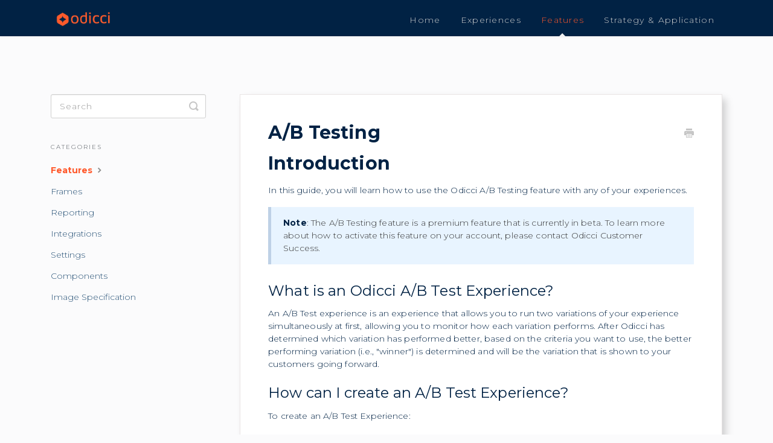

--- FILE ---
content_type: text/html; charset=utf-8
request_url: https://help.odicci.com/article/113-a-b-testing
body_size: 4882
content:


<!DOCTYPE html>
<html>
    
<head>
    <meta charset="utf-8"/>
    <title>A/B Testing - ODICCI - Online Help</title>
    <meta name="viewport" content="width=device-width, maximum-scale=1"/>
    <meta name="apple-mobile-web-app-capable" content="yes"/>
    <meta name="format-detection" content="telephone=no">
    <meta name="description" content="Introduction In this guide, you will learn how to use the Odicci A/B Testing feature with any of your experiences. Note: The A/B Testing feature is a premium fe"/>
    <meta name="author" content="ODICCI"/>
    <link rel="canonical" href="https://help.odicci.com/article/113-a-b-testing"/>
    
        
   
            <meta name="twitter:card" content="summary"/>
            <meta name="twitter:title" content="A/B Testing" />
            <meta name="twitter:description" content="Introduction In this guide, you will learn how to use the Odicci A/B Testing feature with any of your experiences. Note: The A/B Testing feature is a premium fe"/>


    

    
        <link rel="stylesheet" href="//d3eto7onm69fcz.cloudfront.net/assets/stylesheets/launch-1769087698670.css">
    
    <style>
        body { background: #ffffff; }
        .navbar .navbar-inner { background: #012244; }
        .navbar .nav li a, 
        .navbar .icon-private-w  { color: #ffffff; }
        .navbar .brand, 
        .navbar .nav li a:hover, 
        .navbar .nav li a:focus, 
        .navbar .nav .active a, 
        .navbar .nav .active a:hover, 
        .navbar .nav .active a:focus  { color: #ff582b; }
        .navbar a:hover .icon-private-w, 
        .navbar a:focus .icon-private-w, 
        .navbar .active a .icon-private-w, 
        .navbar .active a:hover .icon-private-w, 
        .navbar .active a:focus .icon-private-w { color: #ff582b; }
        #serp-dd .result a:hover,
        #serp-dd .result > li.active,
        #fullArticle strong a,
        #fullArticle a strong,
        .collection a,
        .contentWrapper a,
        .most-pop-articles .popArticles a,
        .most-pop-articles .popArticles a:hover span,
        .category-list .category .article-count,
        .category-list .category:hover .article-count { color: #012244; }
        #fullArticle, 
        #fullArticle p, 
        #fullArticle ul, 
        #fullArticle ol, 
        #fullArticle li, 
        #fullArticle div, 
        #fullArticle blockquote, 
        #fullArticle dd, 
        #fullArticle table { color:#000000; }
    </style>
    
        <link rel="stylesheet" href="//dl.dropbox.com/scl/fi/g6qyraoh7cvlqm70dyqjd/helpscout.css?rlkey=awhv4ucfv7cka5tunpz9h0fti">
    
    <link rel="apple-touch-icon-precomposed" href="//d33v4339jhl8k0.cloudfront.net/docs/assets/5d6289e004286350aeeafb71/images/668548e8dd0f8c60bb3fde0b/Odicci_Icon.png">
    <link rel="shortcut icon" type="image/png" href="//d33v4339jhl8k0.cloudfront.net/docs/assets/5d6289e004286350aeeafb71/images/668548e85173914f806c289e/favicon.ico">
    <!--[if lt IE 9]>
    
        <script src="//d3eto7onm69fcz.cloudfront.net/assets/javascripts/html5shiv.min.js"></script>
    
    <![endif]-->
    
        <script type="application/ld+json">
        {"@context":"https://schema.org","@type":"WebSite","url":"https://help.odicci.com","potentialAction":{"@type":"SearchAction","target":"https://help.odicci.com/search?query={query}","query-input":"required name=query"}}
        </script>
    
        <script type="application/ld+json">
        {"@context":"https://schema.org","@type":"BreadcrumbList","itemListElement":[{"@type":"ListItem","position":1,"name":"ODICCI - Online Help","item":"https://help.odicci.com"},{"@type":"ListItem","position":2,"name":"Features","item":"https://help.odicci.com/collection/56-features"},{"@type":"ListItem","position":3,"name":"A/B Testing","item":"https://help.odicci.com/article/113-a-b-testing"}]}
        </script>
    
    
        <script type="text/javascript">!function(e,t,n){function a(){var e=t.getElementsByTagName("script")[0],n=t.createElement("script");n.type="text/javascript",n.async=!0,n.src="https://beacon-v2.helpscout.net",e.parentNode.insertBefore(n,e)}if(e.Beacon=n=function(t,n,a){e.Beacon.readyQueue.push({method:t,options:n,data:a})},n.readyQueue=[],"complete"===t.readyState)return a();e.attachEvent?e.attachEvent("onload",a):e.addEventListener("load",a,!1)}(window,document,window.Beacon||function(){});</script>
<script type="text/javascript">window.Beacon('init', '9b18dc46-dda8-45c6-a7bb-aa813aad9fc9')</script>

<!-- Global site tag (gtag.js) - Google Analytics -->
<script async src="https://www.googletagmanager.com/gtag/js?id=UA-47317815-4"></script>
<script>
  window.dataLayer = window.dataLayer || [];
  function gtag(){dataLayer.push(arguments);}
  gtag('js', new Date());

  gtag('config', 'UA-47317815-4');
</script>

    
</head>
    
    <body>
        
<header id="mainNav" class="navbar">
    <div class="navbar-inner">
        <div class="container-fluid">
            <a class="brand" href="https://help.odicci.com">
            
                
                    <img src="//d33v4339jhl8k0.cloudfront.net/docs/assets/5d6289e004286350aeeafb71/images/668fab025940934e140f5d51/Odicci-Logo---Hi-Res.png" alt="ODICCI - Online Help" width="153" height="75">
                

            
            </a>
            
                <button type="button" class="btn btn-navbar" data-toggle="collapse" data-target=".nav-collapse">
                    <span class="sr-only">Toggle Navigation</span>
                    <span class="icon-bar"></span>
                    <span class="icon-bar"></span>
                    <span class="icon-bar"></span>
                </button>
            
            <div class="nav-collapse collapse">
                <nav role="navigation"><!-- added for accessibility -->
                <ul class="nav">
                    
                        <li id="home"><a href="/">Home <b class="caret"></b></a></li>
                    
                    
                        
                            <li  id="experiences"><a href="/collection/29-experiences">Experiences  <b class="caret"></b></a></li>
                        
                            <li  class="active"  id="features"><a href="/collection/56-features">Features  <b class="caret"></b></a></li>
                        
                            <li  id="strategy-application"><a href="/collection/8-strategy-application">Strategy &amp; Application  <b class="caret"></b></a></li>
                        
                    
                    
                </ul>
                </nav>
            </div><!--/.nav-collapse -->
        </div><!--/container-->
    </div><!--/navbar-inner-->
</header>
        <section id="contentArea" class="container-fluid">
            <div class="row-fluid">
                <section id="main-content" class="span9">
                    <div class="contentWrapper">
                        
    
    <article id="fullArticle">
        <h1 class="title">A/B Testing</h1>
    
        <a href="javascript:window.print()" class="printArticle" title="Print this article" aria-label="Print this Article"><i class="icon-print"></i></a>
        <h1>Introduction</h1>
<p>In this guide, you will learn how to use the Odicci A/B Testing feature with any of your experiences.</p>
<p class="callout-blue"><strong>Note</strong>: The A/B Testing feature is a premium feature that is currently in beta. To learn more about how to activate this feature on your account, please contact Odicci Customer Success.</p>
<h2>What is an Odicci A/B Test Experience?</h2>
<p>An A/B Test experience is an experience that allows you to run two variations of your experience simultaneously at first, allowing you to monitor how each variation performs. After Odicci has determined which variation has performed better, based on the criteria you want to use, the better performing variation (i.e., "winner") is determined and will be the variation that is shown to your customers going forward.&nbsp;&nbsp;</p>
<h2>How can I create an A/B Test Experience?</h2>
<p>To create an A/B Test Experience:</p>
<ol>
 <li>Create a new experience or open an experience that has not been published.</li>
 <li>In the "Studio" screen, click the "A/B Test" icon at the top-right corner of the canvas, next to the experience configuration icon.</li>
 <li>A notification is displayed informing you that activating the A/B Test for the experience cannot be undone. Click "OK" to proceed.</li>
 <li>Once you activate the A/B Test feature for your account, a drop-down menu appears at the top-left corner of the screen where you can navigate between both versions (A and B) of your experience.</li>
 <li>Make the desired changes to the variations in your experience: 
  <ul>
   <li>on the "Setup" screen, you can update the names of both versions if you want, or you can keep the default names.</li>
   <li>on the "Prizes" screen, you can apply different prizes or make changes to existing prizes on both variations.</li>
   <li>on the "Studio" screen, you can make any changes you want to the experience content for both variations.</li>
  </ul></li>
 <li>Once you've completed making the changes to your variations, go to the "Confirm" screen of the experience and from the "A/B Test" section, select how you want the winning variation to be determined from the following options: 
  <ul>
   <li>&nbsp;"Using Click Through Rate (CTA)": Selecting the click through rate allows you to configure how the winning variation will be determined by one of the following two methods: 
    <ul>
     <li>the variation with the highest click through rate at the end of a certain number of days will be determined to be the winning variation<br> or;</li>
     <li>the variation with the highest click through rate once a number of entries is reached will be determined to be the winning variation.</li>
    </ul></li>
   <li>"Using Opt In Rate":&nbsp;Selecting the opt in rate allows you to configure how the winning variation will be determined by one of the following two methods: 
    <ul>
     <li>the variation with the highest opt in rate at the end of a certain number of days will be determined to be the winning variation<br> or;</li>
     <li>the variation with the highest opt in rate once a number of entries is reached will be determined to be the winning variation.</li>
    </ul></li>
   <li>"Using Completion Rate":&nbsp;Selecting the completion&nbsp;rate allows you to configure how the winning variation will be determined by one of the following two methods: 
    <ul>
     <li>the variation with the highest click through rate at the end of a certain number of days will be determined to be the winning variation<br> or;</li>
     <li>the variation with the highest click through rate once a number of entries is reached will be determined to be the winning variation.</li>
    </ul></li>
   <li>"Manually": Selecting the manual method will allow the experience to run until you return to the "Confirm" screen of the experience to select the winning variation.</li>
  </ul></li>
 <li>Once you have configured how the winning variation will be determined, you can Publish the experience.&nbsp;&nbsp;(<em>Note</em>: Once the configuration of how the winner will be determined, you can no longer change the configuration of the winner determination)</li>
 <li>Once you've published your experience, you can monitor the performance of the experience in the "Reports" section: 
  <ul>
   <li>The "A/B Dashboard" screen which is divided into the following sections: 
    <ul>
     <li>The aggregate performance of each variation is displayed in a chart for the following KPIs: Impressions, Users Engaged, Completed Entries, Opt in Rate, and CTA Click Through's</li>
     <li>The date graph where you can see the performance of both variations shown over time for the following KPIs:&nbsp;Impressions, Users Engaged, Completed Entries, Opt in Rate, and CTA Click Through's</li>
    </ul></li>
  </ul></li>
</ol>
    </article>
    

    <section class="articleFoot">
    

    <time class="lu" datetime=2023-03-15 >Last updated on March 15, 2023</time>
    </section>

                    </div><!--/contentWrapper-->
                    
                </section><!--/content-->
                <aside id="sidebar" class="span3">
                 

<form action="/search" method="GET" id="searchBar" class="sm" autocomplete="off">
    
                    <input type="hidden" name="collectionId" value="5d6453052c7d3a7a4d77a7f3"/>
                    <input type="text" name="query" title="search-query" class="search-query" placeholder="Search" value="" aria-label="Search" />
                    <button type="submit">
                        <span class="sr-only">Toggle Search</span>
                        <i class="icon-search"></i>
                    </button>
                    <div id="serp-dd" style="display: none;" class="sb">
                        <ul class="result">
                        </ul>
                    </div>
                
</form>

                
                    <h3>Categories</h3>
                    <ul class="nav nav-list">
                    
                        
                            <li  class="active" ><a href="/category/104-features">Features  <i class="icon-arrow"></i></a></li>
                        
                    
                        
                            <li ><a href="/category/154-frames">Frames  <i class="icon-arrow"></i></a></li>
                        
                    
                        
                            <li ><a href="/category/139-reporting">Reporting  <i class="icon-arrow"></i></a></li>
                        
                    
                        
                            <li ><a href="/category/138-integrations">Integrations  <i class="icon-arrow"></i></a></li>
                        
                    
                        
                            <li ><a href="/category/101-settings">Settings  <i class="icon-arrow"></i></a></li>
                        
                    
                        
                            <li ><a href="/category/102-fieldstatic-components">Components  <i class="icon-arrow"></i></a></li>
                        
                    
                        
                            <li ><a href="/category/103-image-specification">Image Specification  <i class="icon-arrow"></i></a></li>
                        
                    
                    </ul>
                
                </aside><!--/span-->
            </div><!--/row-->
            <div id="noResults" style="display:none;">No results found</div>
            <footer>
                

<p>&copy;
    
        <a href="https://help.odicci.com">ODICCI</a>
    
    2026. <span>Powered by <a rel="nofollow noopener noreferrer" href="https://www.helpscout.com/docs-refer/?co=ODICCI&utm_source=docs&utm_medium=footerlink&utm_campaign=Docs+Branding" target="_blank">Help Scout</a></span>
    
        
    
</p>

            </footer>
        </section><!--/.fluid-container-->
        
        
    <script src="//d3eto7onm69fcz.cloudfront.net/assets/javascripts/app4.min.js"></script>

<script>
// keep iOS links from opening safari
if(("standalone" in window.navigator) && window.navigator.standalone){
// If you want to prevent remote links in standalone web apps opening Mobile Safari, change 'remotes' to true
var noddy, remotes = false;
document.addEventListener('click', function(event) {
noddy = event.target;
while(noddy.nodeName !== "A" && noddy.nodeName !== "HTML") {
noddy = noddy.parentNode;
}

if('href' in noddy && noddy.href.indexOf('http') !== -1 && (noddy.href.indexOf(document.location.host) !== -1 || remotes)){
event.preventDefault();
document.location.href = noddy.href;
}

},false);
}
</script>
        
    <script>(function(){function c(){var b=a.contentDocument||a.contentWindow.document;if(b){var d=b.createElement('script');d.innerHTML="window.__CF$cv$params={r:'9c20e8f00847df63',t:'MTc2OTEwNDM5Ng=='};var a=document.createElement('script');a.src='/cdn-cgi/challenge-platform/scripts/jsd/main.js';document.getElementsByTagName('head')[0].appendChild(a);";b.getElementsByTagName('head')[0].appendChild(d)}}if(document.body){var a=document.createElement('iframe');a.height=1;a.width=1;a.style.position='absolute';a.style.top=0;a.style.left=0;a.style.border='none';a.style.visibility='hidden';document.body.appendChild(a);if('loading'!==document.readyState)c();else if(window.addEventListener)document.addEventListener('DOMContentLoaded',c);else{var e=document.onreadystatechange||function(){};document.onreadystatechange=function(b){e(b);'loading'!==document.readyState&&(document.onreadystatechange=e,c())}}}})();</script><script defer src="https://static.cloudflareinsights.com/beacon.min.js/vcd15cbe7772f49c399c6a5babf22c1241717689176015" integrity="sha512-ZpsOmlRQV6y907TI0dKBHq9Md29nnaEIPlkf84rnaERnq6zvWvPUqr2ft8M1aS28oN72PdrCzSjY4U6VaAw1EQ==" data-cf-beacon='{"version":"2024.11.0","token":"050b3b48993c4004a38a56a00954102e","server_timing":{"name":{"cfCacheStatus":true,"cfEdge":true,"cfExtPri":true,"cfL4":true,"cfOrigin":true,"cfSpeedBrain":true},"location_startswith":null}}' crossorigin="anonymous"></script>
</body>
</html>




--- FILE ---
content_type: text/css; charset=utf-8
request_url: https://dl.dropbox.com/scl/fi/g6qyraoh7cvlqm70dyqjd/helpscout.css?rlkey=awhv4ucfv7cka5tunpz9h0fti
body_size: 6149
content:
/* Custom Help Scout StyleSheet - by Devan Sabaratnam (founder of HR Partner - www.hrpartner.io) */
/* Color pallette chosen from https://coolors.co/54494b-7e8287-9da39a-b98389-db2955 */

@import url('https://fonts.googleapis.com/css2?family=Montserrat:ital,wght@0,100..900;1,100..900&display=swap');

body {
    background: #fbfbfc;
    font-family: "Montserrat", sans-serif !important;

}

#searchBar .search-query {
    font-weight: 300;
}
/* Home Page Title */
.category-list.two-col .category{
    max-width: 31.5%;
    width: 31.5% !important;
}
#docsSearch h1 {
    font-size: 3.75rem;
    font-weight: 700;
    text-align: center;
    margin-top: .4em;
    font-family: "Montserrat", sans-serif;
    color: #012244;
    padding: 10px;
    line-height: 1.2; /* Adjust as needed */

}
.navbar .nav li {
    display: inline-block;
    float: none;
    font-family: "Montserrat", sans-serif;
    font-size: 13px;
    letter-spacing: .1em;
}
.navbar .nav li a, .navbar .icon-private-w {
    font-size: 14px;
    font-weight: 300;
    color: #cfcfcf;
}

/* Header Size */

a.brand > img {
    max-width: 100%;
    vertical-align: middle;
    border: 0;
    height: 60px;
    margin-left: 15px;
    width: auto;
}

.navbar .navbar-inner {
    /* background: #ffffff; */
    height: 60px;
}
.navbar .navbar-inner .container-fluid {
    padding: 0;
    height: 60px;
}
.navbar .brand {
    float: left;
    display: block;
    padding: 0px;
    margin-left: -20px;
    font-size: 20px;
    font-weight: 200;
    color: #777;
    text-shadow: 0 1px 0 #fff;
}
/* Home Page Search Bar Background */

#docsSearch {
    background: #fbfbfc;
    border-top: 1px solid #dadada;
    margin-bottom: 3em;
    padding: 15em 0 10em 0 ;
    border-bottom: 0 !important;
}
/* Search Input Box */

input.search-query {
    padding-right: 14px;
    padding-right: 4px \9;
    padding-left: 14px;
    padding-left: 4px \9;
    margin-bottom: 0;
    -webkit-border-radius: 15px;
    -moz-border-radius: 15px;
    border-radius: 15px;
    font-family: "Montserrat", sans-serif;

    font-weight: 100;
    letter-spacing: 1px;
}
/* Home Page Category Title*/

.category-list h3 {
    color: white;
    font-size: 1.40625rem;
    font-weight:bolder;
    line-height: 1.2;
    font-family: "Montserrat", sans-serif;
}

/* Category Styles */

.category-list .category p {
    color: #ffffff;
    font-family: "Montserrat", sans-serif;
    font-weight: 400;
    font-size: 15px;
    letter-spacing: 0.25px;
    opacity: 0; /* Initially hidden */
    animation: fadeIn 3.5s ease-in forwards; /* Apply the fade-in animation */

}
.category-list .category {
    background-color: #012244;
    background-position: top 20px center !important;
    background-repeat: no-repeat !important;
    background-size: 100px auto !important;
    box-shadow: 0 7px 4px -5px rgba(0, 0, 0, 0.05);
    box-sizing: border-box;
    min-height: 183px;
    padding: 35px 20px 15px;
    position: relative;
    width: 31.5%;
    transition: all 0.5s;
    border-radius: 5px;
    text-align: left;
}

.category-list .category:hover {
    background: #00172e;
    text-decoration: underline;
    box-shadow: 0 14px 8px -5px rgba(0, 0, 0, 0.1);
    transition: all 0.5s;
    border-radius: 10px;
    transform: translateY(-2px);

}

.articleList span {
    /* Add any existing styles for the span here */
    transition: all 0.3s ease; /* Smooth transition for hover effect */
  }
  
  /* Add the hover effect for the spans */
  .articleList span:hover {
    background-color: #f0f0f0; /* Example: Change background color on hover */
    color: #ff582b; /* Example: Change text color on hover */
    text-decoration: underline; /* Example: Add underline on hover */
    cursor: pointer; /* Change cursor to pointer on hover */
    font-weight: bold; /* Make text bold on hover */
  }
  

.collection-category h2 {
    font-weight: 500;
    margin: 0 0 20px;
    text-align: center;
    padding-left: 0%;
font-family: "Montserrat", sans-serif;
    /* text-transform: uppercase; */
    color: #7e8287;
    font-size: 22px;
    letter-spacing: 1px;
}

.collection-category h2 a {
    color: #ff582b;
}

.collection-category .category-list {
    margin: 0 0 4em;
    text-align: left;
}



/* Home Page Link Style */

#serp-dd .result a, #serp-dd .result>li.active, #full-Article strong a, .collection a, .contentWrapper a, .most-pop-articles .popArticles a, .most-pop-articles .popArticles a span, .category-list .category .article-count, .category-list .category .article-count, .contentWrapper a {
    font-weight: 500;
    letter-spacing: .25px;
    color: #ff582b;
    margin-top: 15px;
    text-transform: capitalize;
    text-decoration: none;
    font-family: "Montserrat", sans-serif;
    font-weight: 500;
}
#serp-dd .result a:hover, #serp-dd .result>li.active, #full-Article strong a, .collection a, .contentWrapper a, .most-pop-articles .popArticles a, .most-pop-articles .popArticles a:hover span, .category-list .category .article-count, .category-list .category:hover .article-count, .contentWrapper a {
    font-weight: 500;
    letter-spacing: .25px;
    color: #ff582b;
    margin-top: 15px;
    text-transform: capitalize;
    /* text-decoration: underline; */
    font-family: "Montserrat", sans-serif;
    font-weight: 500;
}


/* Home Page Search Button */
#searchBar {
    text-align: center;
    margin-bottom: 0;
    padding: 2em 0;
    position: relative;
    width: 35rem;
    margin: 0 auto
}

#searchBar button {
    color: #fff;
    text-shadow: 0 0px 0px rgba(255,255,255,.0);
    background: #ff582b;
    border-radius: 0 5px 5px 0;
    border: 1px solid #b98389;
    font-size: 18px;
    padding: 0 1.5em;
    height: 50px;
    position: absolute;
    transition: all 0.3s ease;
}

#searchBar button:hover {
    background: #ff592ba0;
    text-shadow: 0 0px 0px rgba(255,255,255,.0);
    border: 1px solid #ff592ba0;
    box-shadow: 0 8px 15px rgba(0, 0, 0, 0.1);
}

input, button, select, textarea {
    font-family: "Open Sans",
    sans-serif,
    "Helvetica Neue",
    Helvetica,
    Arial,
    sans-serif;
}


/* Category Images */

/*
  Here is where you determine the images to be used just above each section of your Help Scout main page.
  You have to create one #category-xxx CSS selector for each separate category in your Help Scout collection.
  To get your category xxx number, simply visit the relevant category in your Help Scout docs and
  check the URL bar for the 3 digit category number.

  Then you have to specify an image located on a shared server somewhere on the internet that can
  serve up the images so Help Scout can display them.
*/


/* Getting Started (use your actual category names here in the comment to make it easier */
#category-123 {
    background-image: url(https://storage.myhostingprovider.com/public/images/123-getting-started.png);
}

/* Setup Users */
#category-456 {
  background-image: url(https://storage.myhostingprovider.com/public/images/456-setup-users.png);
}

/* Uploading Files */
#category-223 {
  background-image: url(https://storage.myhostingprovider.com/public/images/223-uploading-files.png);
}

/* etc... keep going and add one CSS ID selector for each category. */



/* Side Bar Styles */

#sidebar .nav-list a {
    display: inline-block;
    color: #244f74;
    font-size: 14px;
    padding: 6px 15px 6px 0;
    line-height: 20px;
    margin-left: 0;
    font-family: "Montserrat", sans-serif;
    font-weight: 300;
    transition: all 0.3s ease;
}

#sidebar .nav-list a:hover {
    background-color: #d9e4ea;
    color: #ff582b;
    padding-left: 10px; /* Slight movement to the right */
    border-radius: 5px;
}

#sidebar .nav-list .active a, #sidebar .nav-list .active a:hover, #sidebar .nav-list .active a:focus {
    font-weight: 500;
    color: #ff582b;
    background: 0 0;
    text-shadow: none;
    font-weight: bolder;
}
#sidebar h3 {
    text-transform: uppercase;
    font-size: 10px;
    color: #7e8287;
    font-weight: 400;
    margin-bottom: 4px;
    font-family: "Montserrat", sans-serif;

    letter-spacing: 2px;
}
/* Article Styles */

#main-content {
    background: none;
    float: right;
    margin-bottom: 2em;
    padding: 6rem 0 0 28px;
}

#fullArticle img {
    display: block;
    margin: 1em 0 2em;
    padding: 4px;
    border-radius: 4px;
    box-sizing: border-box;
}

#fullArticle .title, .contentWrapper h1 {
    margin: 0 30px .5em 0;
    font-family: "Montserrat", sans-serif;

    color: #012244;
    font-weight: 700;
}
#fullArticle .printArticle {
    position: absolute;
    right: 46px;
    top: 40px;
}
#fullArticle, #fullArticle p, #fullArticle ul, #fullArticle ol, #fullArticle li, #fullArticle div, #fullArticle blockquote, #fullArticle dd, #fullArticle table {
    color: #012244;
    font-family: "Montserrat", sans-serif;

    font-size: 14px;
    font-weight: 300;
    letter-spacing: .01em;
}
#categoryHead .sort select {
    width: 150px;
    height: 40px;
    margin: 0;
    line-height: 24px;
    font-size: 13px;
    color: #7e8287;
    font-family: "Montserrat", sans-serif;

    font-weight: 300;
    border-radius: 50px;

}
/* Style this one if you want bolded article text to have a different color */

#fullArticle strong {
    color: #012244;
}
#fullArticle h2 {
    font-size: 24px;
    font-family: "Montserrat", sans-serif;

    font-weight: 400;
    color: #012244;
}
#fullArticle h3 {
    font-size: 20px;
    font-family: "Montserrat", sans-serif;

    font-weight: 700;
    color: #012244;
}
#fullArticle h4 {
    font-size: 16px;
    font-family: "Montserrat", sans-serif;

    font-weight: 300;
    color: #7e8287;
    font-style: italic;
}
.contentWrapper p {
    margin-top: -4px;
    word-wrap: break-word;
    font-family: "Montserrat", sans-serif;

    color: #7e8287;
    font-weight: 300;
    font-size: 16px;
    letter-spacing: .01em;
}

/* Article Footers */

.articleFoot p, .articleFoot time {
    color: #7e8287;
    display: inline-block;
    font-family: "Montserrat", sans-serif;

    font-weight: 300;
    font-style: italic;
}

/* Page Footers */

footer p a {
    color: #7e8287;
    font-family: "Montserrat", sans-serif;

    font-weight: 300;
}


/* Contact Modal */

#contactModal h2, .abuse h2 {
    background: #fff;
    margin: 0;
    padding: 11px 0 10px 18px;
    font-size: 22px;
    border-bottom: 1px solid #ccc;
    border-top-left-radius: 4px;
    border-top-right-radius: 4px;
    font-family: "Montserrat", sans-serif;

    color: #244f74;
    font-weight: 300;
}
#contactModal .control-label {
    width: 110px;
    font-family: "Montserrat", sans-serif;

    font-size: 14px;
    font-weight: 300;
    color: #7e8287;
}

.btn {
    color: #fff;
    text-shadow: 0 0px 0px rgba(255,255,255,.0);
    background: #ff582b;
    border-radius: 5px;
    border: 1px solid #b98389;
    font-size: 14px;
    padding: .5em;
    /* height: 50px; */
}

.btn:hover, .btn:focus, .btn:active, .btn.active, .btn.disabled, .btn[disabled] {
    color: #fff;
    text-shadow: 0 0px 0px rgba(255,255,255,.0);
    background: #8fa7c2;
  border: 1px solid #9da39a;
}

#search-query .btn:hover {
    color: #fff;
    text-shadow: 0 0px 0px rgba(255,255,255,.0);
    background: #c2a68f;
    border-radius: 5px;
    border: 1px solid #a3a19a;
    font-size: 18px;
    padding: 0 1.5em;
    height: 50px;
}

.category-list {
    text-align: center;
    animation: fadeIn 1.5s ease-in forwards; /* Apply the fade-in animation */

}

/* Fix for making homepage category gallery go smoothly from 3 to 2 to 1 column */

@media screen and (max-width: 1105px) {
    section.category-list .category {
        max-width: 25rem;
    }
}
@media screen and (max-width: 760px) {
    section.category-list .category {
        box-sizing: border-box;
        margin: 0 0 20px;
        padding: 20px 20px 15px 40px;
        width: 100%;
    }
}
/* RESPONSIVE */

@media (max-width: 768px) {
    .navbar .btn-navbar:active, .navbar .btn-navbar:focus, .navbar .btn-navbar:hover {
        z-index: 0;
        outline: 0;
        background: 0 0;
        font-weight: bold;
    }
}


@media (max-width: 768px) {
    .nav-collapse, .nav-collapse.collapse {
        overflow: hidden;
        height: 0;
        z-index: 1;
        backdrop-filter: blur(20px); /* Adjust the blur radius as needed */
        background-color: rgba(255, 255, 255, 0.5); /* Adjust the background color and opacity */
        border-radius: 0 0 10px 10px;
        box-shadow: 0 4px 8px rgba(0, 0, 0, 0.1); /* Adjust the shadow as needed */
    }
}



@media (max-width: 768px) {
    .navbar .btn-navbar {
        margin-top: 16px;
        right: -10px;
    }
    .related {
        padding: 30px 25px 25px;
    }
    .related ul {
        margin-left: 0;
    }
    .related h3 {
        padding-left: 0;
    }
    .related ul>li a {
        margin-left: 0;
    }
}
@media (max-width: 480px) {
    #searchBar button {
        color: transparent;
        text-shadow: 0;
        background: transparent;
        border-radius: 0 5px 5px 0;
        border: 0;
        font-size: 18px;
        padding: 0 1.5em;
        height: 50px;
        position: absolute;
    }
    #searchBar button .icon-search {
        display: block;
        text-shadow: none;
        margin: 20% 0;
        position:absolute;
    }
    #searchBar button:hover .icon-search:hover {
        display: block;
        text-shadow: none;
        margin-top: 15px;
        background-color: transparent;
    }
}
@media (max-width: 480px) {
    #fullArticle .title, .contentWrapper h1 {
        font-size: 24px;
    }
    #fullArticle h2 {
        font-size: 20px;
    }
}


/* Collection Titles  */
.collection-category h2 a {
    color: #012244;
    font-size: 1.8rem;
    font-weight: 600;
}

.collection-category h2 {
    font-weight: 400;
    margin: 0 0 20px;
    padding-left: .65%;
    font-family: "Montserrat", sans-serif;

    text-align: left;
}

/*Images*/
/* Universal box-sizing for all elements */

*, *::before, *::after {
    box-sizing: border-box;
}

.category-list .category:before {
    content: "";
    display: block;
    float: left;
    opacity: 1; /* Initially hidden */
    animation-fill-mode: forwards;
    margin: 2rem 2rem 2rem 0.5rem;
}

/* Apply shake effect on hover */
.category-list .category:hover:before {
    animation: moveUpDown 0.5s ease-in-out; /* Apply the up-and-down animation on hover */
}

@keyframes moveUpDown {
    0% { transform: translateY(0); }
    50% { transform: translateY(-10px); }
    100% { transform: translateY(0); }
}

.category-list .category#category-39:before {
    width: 3rem;  /* Set your desired width */
    height: 3rem;  /* Set your desired height */
    background-size: contain;  /* Adjust as needed */
    background-repeat: no-repeat;
    display: inline-block;
    background-image: url('[data-uri]');
}


.category-list .category#category-36:before {
    width: 3rem;  /* Set your desired width */
    height: 3rem;  /* Set your desired height */
    background-size: contain;  /* Adjust as needed */
    background-repeat: no-repeat;
    display: inline-block;
    background-image: url('https://dl.dropbox.com/scl/fi/matf7305bboq0blz2h2tn/Trophy-solid.svg?rlkey=yglxg6q4aujqmlnslav1rncla&');
}

.category-list .category#category-122:before {
    width: 3rem;  /* Set your desired width */
    height: 3rem;  /* Set your desired height */
    background-size: contain;  /* Adjust as needed */
    background-repeat: no-repeat;
    display: inline-block;
    content: url('https://dl.dropbox.com/scl/fi/c69tn24eg8ekynulkf1sc/Eye-Classic-Icon.svg?rlkey=pe6ypi0bcjq8hcctnure88mac&');
}

.category-list .category#category-89:before {
    width: 3rem;  /* Set your desired width */
    height: 3rem;  /* Set your desired height */
    background-size: contain;  /* Adjust as needed */
    background-repeat: no-repeat;
    display: inline-block;
    content: url('https://dl.dropbox.com/scl/fi/15g6m10kg7dcyxefn56z3/Refer-Classic-Icon.svg?rlkey=qg1gpf5lg5r8obih4ed00emzw&');
}

.category-list .category#category-104:before {
    width: 3rem;  /* Set your desired width */
    height: 3rem;  /* Set your desired height */
    background-size: contain;  /* Adjust as needed */
    background-repeat: no-repeat;
    display: inline-block;
    content: url('https://dl.dropbox.com/scl/fi/5gw6a2b7r9qfzur3enebl/Feature-Classic-Solid-Icon.svg?rlkey=gkm4d6c4ssa50oyd4v1jkdlgs&');
}

.category-list .category#category-139:before {
    width: 2.3rem;  /* Set your desired width */
    height: 3rem;  /* Set your desired height */
    background-size: contain;  /* Adjust as needed */
    background-repeat: no-repeat;
    display: inline-block;
    content: url('https://dl.dropbox.com/scl/fi/49eq1fi64vd3h9m47rkvf/Report-Classic-Solid.svg?rlkey=2zduajxlithcm2o5r7h9ffz8r&');
}

.category-list .category#category-138:before {
    width: 2.5rem;  /* Set your desired width */
    height: 3rem;  /* Set your desired height */
    background-size: contain;  /* Adjust as needed */
    background-repeat: no-repeat;
    display: inline-block;
    content: url('https://dl.dropbox.com/scl/fi/1ac8vwaza85fkl88m64j6/Int-Classic-Solid.svg?rlkey=4y8afszcnw9ro74xawys9a0y9&');
}

.category-list .category#category-101:before {
    width: 2.5rem;  /* Set your desired width */
    height: 3rem;  /* Set your desired height */
    background-size: contain;  /* Adjust as needed */
    background-repeat: no-repeat;
    display: inline-block;
    content: url('https://dl.dropbox.com/scl/fi/jj8qtkzj6apmb21d77x3y/Settings-Classic-Solid.svg?rlkey=8pslfaamprllbkf0r4872y2d3&');
}

.category-list .category#category-102:before {
    width: 3rem;  /* Set your desired width */
    height: 3rem;  /* Set your desired height */
    background-size: contain;  /* Adjust as needed */
    background-repeat: no-repeat;
    display: inline-block;
    content: url('https://dl.dropbox.com/scl/fi/dwdjb40mlpq2kpmrh8k7x/comp-Classic-Solid.svg?rlkey=yhdc12eed8vdg2b1poivhn6qx&');
}

.category-list .category#category-103:before {
    width: 2.3rem;  /* Set your desired width */
    height: 3rem;  /* Set your desired height */
    background-size: contain;  /* Adjust as needed */
    background-repeat: no-repeat;
    display: inline-block;
    content: url('https://dl.dropbox.com/scl/fi/vj869to5xrdeccrpclbxb/Img-Classic-Solid.svg?rlkey=sb7q9j7w0znhl6dh078fri5b6&');
}

.category-list .category#category-131:before {
    width: 2.5rem;  /* Set your desired width */
    height: 3rem;  /* Set your desired height */
    background-size: contain;  /* Adjust as needed */
    background-repeat: no-repeat;
    display: inline-block;
    content: url('https://dl.dropbox.com/scl/fi/lbw0r2ezbtyo2iqkyw3fn/Post-Classic-Solid.svg?rlkey=5feoiourii773fxm2n42d1txk&');
}

.category-list .category#category-132:before {
    width: 2.5rem;  /* Set your desired width */
    height: 3rem;  /* Set your desired height */
    background-size: contain;  /* Adjust as needed */
    background-repeat: no-repeat;
    display: inline-block;
    content: url('https://dl.dropbox.com/scl/fi/5ibftgk304gotamj0nstu/Custom-Classic-Solid.svg?rlkey=2z67ns0cizavmqublyrodnnve&');
}

.category-list .category#category-141:before {
    width: 3rem;  /* Set your desired width */
    height: 3rem;  /* Set your desired height */
    background-size: contain;  /* Adjust as needed */
    background-repeat: no-repeat;
    display: inline-block;
    content: url('https://dl.dropbox.com/scl/fi/r3g6ocqfdggvzng2et6uo/On-Classic-Solid.svg?rlkey=rmxiz09z3lr6ija1cexyt3o20&');
}

/* Keyframes for fade-in animation */
@keyframes fadeIn {
    0% {
        opacity: 0;
    }
    100% {
        opacity: 1;
    }
}



@media (max-width: 768px) {
    *, *::before, *::after {
        box-sizing: border-box;
    }
    .category-list .category#category-39:before,
    .category-list .category#category-36:before,
    .category-list .category#category-122:before,
    .category-list .category#category-89:before,
    .category-list .category#category-40:before,
    .category-list .category#category-104:before,
    .category-list .category#category-139:before,
    .category-list .category#category-138:before,
    .category-list .category#category-101:before,
    .category-list .category#category-102:before,
    .category-list .category#category-103:before,
    .category-list .category#category-131:before,
    .category-list .category#category-132:before,
    .category-list .category#category-141:before {
       /*content: "";*/ /* Remove the content URL */
        /* display: none; /* Uncomment if you want to hide the pseudo-elements completely */
    }
}







#sidebar {
    margin: 6rem 0 0 0 !important;

}

.articleList {
    border-top: 1px solid #d2d2d2;
    list-style: none;
    margin: 0 0 38px 0;
    padding: 1rem 0 0 0 !important;
    font-size: 1.3em;
}

.contentWrapper {
    box-shadow: 7px 7px 12px -1px rgba(0, 0, 0, 0.18) !important;
}

.container-fluid{
    max-width: 90% !important;
}

.articleList a i {
    display: none;
}

@media (max-width: 768px) {
    #main-content {
        float: none !important;
        width: auto;
        padding: 0 !important;
        /* margin: 0 -20px 2em -20px; */
        background: 0 0;
    }
}

@media (max-width: 768px) {
    #sidebar {
        margin: 22px 0 0 0 !important;
        padding-bottom: 22px;
    }
}

@media (max-width: 768px) and (max-width: 480px) {
    #searchBar .search-query {
        border-radius: 5px;
        margin-right: -16px;
        width: 100%;
    }
}

@media (max-width: 768px) and (max-width: 480px) {
    #searchBar {
        text-align: center;
        margin-bottom: 0;
        padding: 2em 0;
        position: relative;
        width: 80% !important;
        margin: 0 auto;
    }
}

/* Add these styles for the animated underline effect */

/* Keyframes for fade-in effect */
@keyframes fadeIn {
    from {
        opacity: 0;
    }
    to {
        opacity: 1;
    }
}

.category-list .category h3 {
    position: relative;
    display: inline-block;
    font-size: 1rem;
    font-weight: bolder;
    line-height: 1.2;
    font-family: "Montserrat", sans-serif;
    color: white;
    overflow: hidden; /* Ensure the underline is not visible outside the element */
    opacity: 0; /* Initially hidden */
    animation: fadeIn 1.6s ease-in forwards; /* Apply the fade-in animation */
}

.category-list .category h3::after {
    content: '';
    position: absolute;
    width: 100%;
    height: 3px;
    bottom: 0;
    left: 0;
    background-color: #ff582b; /* You can change this to any color you like */
    transform: scaleX(0);
    transform-origin: bottom right;
    transition: transform 0.3s ease-out;
}

.category-list .category:hover h3::after {
    transform: scaleX(1);
    transform-origin: bottom left;
}

#fullArticle h1, #fullArticle h2, #fullArticle h3, #fullArticle h4, #fullArticle h5 {
    margin-bottom: .65em;
    color: #012244;
}
